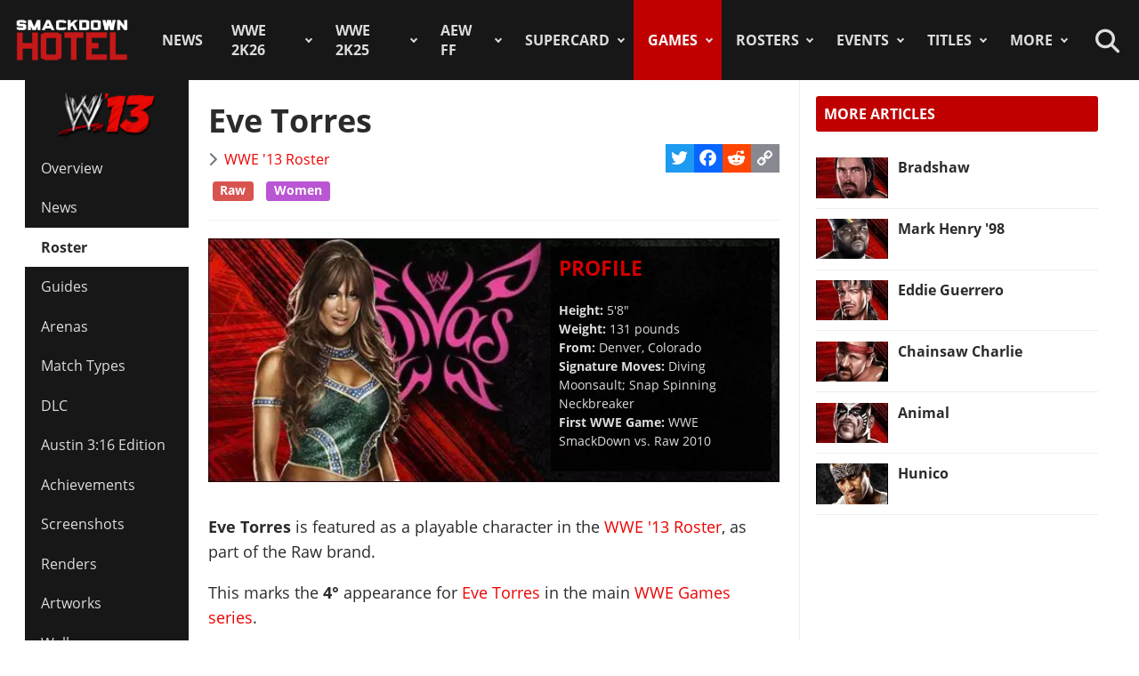

--- FILE ---
content_type: text/html; charset=utf-8
request_url: https://www.thesmackdownhotel.com/wwe13/roster/eve-torres
body_size: 15948
content:
<!DOCTYPE html>
<html lang="en-gb" dir="ltr">
<head>
<meta charset="utf-8">
<meta name="author" content="The SmackDown Hotel">
<meta name="viewport" content="width=device-width, initial-scale=1">
<meta name="description" content="PROFILE: Height: 5'8' Weight: 131 pounds From: Denver, Colorado Signature Moves: Diving Moonsault; Snap Spinning Neckbreaker First WWE Game: WWE SmackDown vs.">
<link rel="preconnect" href="https://fonts.gstatic.com" crossorigin>
<link rel="preconnect" href="https://www.gamesatlas.com">
<link rel="dns-prefetch" href="https://www.gamesatlas.com">
<link rel="modulepreload" href="/media/vendor/bootstrap/js/dropdown.min.js?5.3.2" fetchpriority="low">
<link rel="modulepreload" href="/media/system/js/keepalive.min.js?08e025" fetchpriority="low">
<link rel="modulepreload" href="/media/com_finder/js/finder.min.js?5729ed" fetchpriority="low">
<link rel="modulepreload" href="/media/system/js/messages.min.js?7a5169" fetchpriority="low">
<link rel="preload" as="style" onload="this.rel='stylesheet'" href="https://fonts.googleapis.com/css2?family=Montserrat:ital,wght@0,400;0,800;1,800&display=swap" media="all">
<link rel="preload" as="style" onload="this.rel='stylesheet'" href="/media/com_jchoptimize/cache/css/6ab87329ba443983f4ad1a2298404ce0626be7e66880ad9483bff1361dd421f6.css" media="all">
<title>Eve Torres | WWE '13 Roster</title>
<link href="https://www.thesmackdownhotel.com/index.php?option=com_finder&amp;view=search&amp;format=opensearch&amp;Itemid=396" rel="search" title="OpenSearch The SmackDown Hotel" type="application/opensearchdescription+xml">
<link href="/favicon.ico" rel="icon" type="image/vnd.microsoft.icon">
<link rel="stylesheet" href="/media/com_jchoptimize/cache/css/6ab87329ba443983f4ad1a2298404ce096bb500f57c0f139905cb5cfb68d3c47.css">
<script type="application/json" class="joomla-script-options new">{"joomla.jtext":{"MDL_MODALTXT_CLOSE":"close","MDL_MODALTXT_PREVIOUS":"previous","MDL_MODALTXT_NEXT":"next","RLTA_BUTTON_SCROLL_LEFT":"Scroll buttons to the left","RLTA_BUTTON_SCROLL_RIGHT":"Scroll buttons to the right","MOD_FINDER_SEARCH_VALUE":"Search &hellip;","ERROR":"Error","MESSAGE":"Message","NOTICE":"Notice","WARNING":"Warning","JCLOSE":"Close","JOK":"OK","JOPEN":"Open"},"bootstrap.dropdown":{".dropdown-toggle":{"flip":true,"boundary":"scrollParent","reference":"toggle","display":"static","popperConfig":true}},"system.paths":{"root":"","rootFull":"https:\/\/www.thesmackdownhotel.com\/","base":"","baseFull":"https:\/\/www.thesmackdownhotel.com\/"},"csrf.token":"acd61540230cbd0e1a9cce6883e8411d","system.keepalive":{"interval":3600000,"uri":"\/index.php?option=com_ajax&amp;format=json"}}</script>
<script type="application/ld+json">{"@context":"https://schema.org","@type":"BreadcrumbList","@id":"https://www.thesmackdownhotel.com/#/schema/BreadcrumbList/19","itemListElement":[{"@type":"ListItem","position":1,"item":{"@id":"https://www.thesmackdownhotel.com/","name":"Home"}},{"@type":"ListItem","position":2,"item":{"@id":"https://www.thesmackdownhotel.com/games/","name":"Games"}},{"@type":"ListItem","position":3,"item":{"@id":"https://www.thesmackdownhotel.com/wwe13/","name":"WWE '13"}},{"@type":"ListItem","position":4,"item":{"@id":"https://www.thesmackdownhotel.com/wwe13/roster/","name":"Roster"}},{"@type":"ListItem","position":5,"item":{"name":"Eve Torres"}}]}</script>
<meta property="og:locale" content="en_GB" class="4SEO_ogp_tag">
<meta property="og:url" content="https://www.thesmackdownhotel.com/wwe13/roster/eve-torres" class="4SEO_ogp_tag">
<meta property="og:site_name" content="The SmackDown Hotel" class="4SEO_ogp_tag">
<meta property="og:type" content="article" class="4SEO_ogp_tag">
<meta property="og:title" content="Eve Torres | WWE '13 Roster" class="4SEO_ogp_tag">
<meta property="og:description" content="PROFILE: Height: 5'8' Weight: 131 pounds From: Denver, Colorado Signature Moves: Diving Moonsault; Snap Spinning Neckbreaker First WWE Game: WWE SmackDown vs." class="4SEO_ogp_tag">
<meta property="fb:app_id" content="966242223397117" class="4SEO_ogp_tag">
<meta property="og:image" content="https://www.thesmackdownhotel.com/igallery/20901-21000/wwe13-artworks-eve-20992-640.jpg" class="4SEO_ogp_tag">
<meta property="og:image:width" content="426" class="4SEO_ogp_tag">
<meta property="og:image:height" content="640" class="4SEO_ogp_tag">
<meta property="og:image:alt" content="wwe13 artworks eve" class="4SEO_ogp_tag">
<meta property="og:image:secure_url" content="https://www.thesmackdownhotel.com/igallery/20901-21000/wwe13-artworks-eve-20992-640.jpg" class="4SEO_ogp_tag">
<meta name="twitter:card" content="summary_large_image" class="4SEO_tcards_tag">
<meta name="twitter:site" content="@TheSDHotel" class="4SEO_tcards_tag">
<meta name="twitter:url" content="https://www.thesmackdownhotel.com/wwe13/roster/eve-torres" class="4SEO_tcards_tag">
<meta name="twitter:title" content="Eve Torres | WWE '13 Roster" class="4SEO_tcards_tag">
<meta name="twitter:description" content="PROFILE: Height: 5'8' Weight: 131 pounds From: Denver, Colorado Signature Moves: Diving Moonsault; Snap Spinning Neckbreaker First WWE Game: WWE SmackDown vs." class="4SEO_tcards_tag">
<meta name="twitter:image" content="https://www.thesmackdownhotel.com/igallery/20901-21000/wwe13-artworks-eve-20992-640.jpg" class="4SEO_tcards_tag">
<link rel="canonical" href="https://www.thesmackdownhotel.com/wwe13/roster/eve-torres" class="4SEO_auto_canonical">
<link rel="preload" as="font" type="font/woff2" href="https://www.gamesatlas.com/templates/SDH_J4/fonts/open-sans-v18-latin-regular.woff2" crossorigin>
<link rel="preload" as="font" type="font/woff2" href="https://www.gamesatlas.com/templates/SDH_J4/fonts/open-sans-v18-latin-700.woff2" crossorigin>
<link rel="preload" as="font" type="font/woff2" href="https://www.gamesatlas.com/templates/SDH_J4/fonts/fontawesome-pro/fa-light-300.woff2" crossorigin>
<link rel="apple-touch-icon" sizes="180x180" href="/apple-touch-icon.png?2024-08">
<link rel="icon" type="image/png" sizes="32x32" href="/favicon-32x32.png?2024-08">
<link rel="icon" type="image/png" sizes="16x16" href="/favicon-16x16.png?2024-08">
<link rel="icon" type="image/png" sizes="192x192" href="/android-chrome-192x192.png?2024-08">
<link rel="manifest" href="/site.webmanifest?2024-08">
<link rel="mask-icon" href="/safari-pinned-tab.svg?2024-08" color="#c00000">
<link rel="shortcut icon" href="/favicon.ico?2024-08">
<meta name="apple-mobile-web-app-title" content="The SmackDown Hotel">
<meta name="application-name" content="The SmackDown Hotel">
<meta name="msapplication-TileColor" content="#c00000">
<meta name="theme-color" content="#c00000">
<script type="text/javascript" async data-noptimize="1" data-cfasync="false" src="//scripts.pubnation.com/tags/eaa301a5-5ead-4c3a-ab2e-ee01cd0267f4.js"></script>
<meta http-equiv="Content-Security-Policy" content="block-all-mixed-content">
	<meta name="robots" content="max-snippet:-1, max-image-preview:large, max-video-preview:-1" class="4SEO_robots_tag">
	<script type="application/ld+json" class="4SEO_structured_data_breadcrumb">{
    "@context": "http://schema.org",
    "@type": "BreadcrumbList",
    "itemListElement": [
        {
            "@type": "listItem",
            "position": 1,
            "name": "Home",
            "item": "https://www.thesmackdownhotel.com/"
        },
        {
            "@type": "listItem",
            "position": 2,
            "name": "Games",
            "item": "https://www.thesmackdownhotel.com/games/"
        },
        {
            "@type": "listItem",
            "position": 3,
            "name": "WWE '13",
            "item": "https://www.thesmackdownhotel.com/wwe13/"
        },
        {
            "@type": "listItem",
            "position": 4,
            "name": "Roster",
            "item": "https://www.thesmackdownhotel.com/wwe13/roster/"
        }
    ]
}</script>
<script type="application/ld+json" class="4SEO_structured_data_page">{
    "@context": "http://schema.org",
    "@graph": [
        {
            "@type": "Article",
            "author": {
                "@id": "https://www.thesmackdownhotel.com/#the_smackdown_hotel_1eb69c391a"
            },
            "dateModified": "2025-03-07T14:16:28Z",
            "datePublished": "2012-10-30T12:00:00Z",
            "description": "PROFILE: Height: 5'8' Weight: 131 pounds From: Denver, Colorado Signature Moves: Diving Moonsault; Snap Spinning Neckbreaker First WWE Game: WWE SmackDown vs.",
            "headline": "Eve Torres | WWE '13 Roster",
            "image": [
                {
                    "@type": "ImageObject",
                    "url": "https://www.thesmackdownhotel.com/igallery/20901-21000/wwe13-artworks-eve-20992-640.jpg",
                    "caption": null,
                    "description": "wwe13 artworks eve",
                    "width": 426,
                    "height": 640
                }
            ],
            "inLanguage": "en-GB",
            "mainEntityOfPage": {
                "@type": "WebPage",
                "url": "https://www.thesmackdownhotel.com/wwe13/roster/eve-torres"
            },
            "publisher": {
                "@id": "https://www.thesmackdownhotel.com/#defaultPublisher"
            },
            "url": "https://www.thesmackdownhotel.com/wwe13/roster/eve-torres"
        },
        {
            "@type": "Person",
            "name": "The SmackDown Hotel",
            "@id": "https://www.thesmackdownhotel.com/#the_smackdown_hotel_1eb69c391a"
        },
        {
            "@id": "https://www.thesmackdownhotel.com/#defaultPublisher",
            "@type": "Organization",
            "url": "https://www.thesmackdownhotel.com/",
            "logo": {
                "@id": "https://www.thesmackdownhotel.com/#defaultLogo"
            },
            "name": "The SmackDown Hotel"
        },
        {
            "@id": "https://www.thesmackdownhotel.com/#defaultLogo",
            "@type": "ImageObject",
            "url": "https://www.thesmackdownhotel.com/images/resources/sdh-logo-2020.png",
            "width": 434,
            "height": 180
        }
    ]
}</script></head>
<body id="bd"  class="">
<noscript class="4SEO_analytics_rule_3"><iframe src="https://www.googletagmanager.com/ns.html?id=GTM-TXS822F" height="0" width="0" style="display:none;visibility:hidden"></iframe></noscript>
<a id="Top"></a>
<ul class="accessibility">
<li><a href="#ja-current-content" title="Skip to content">Skip to content</a></li>
<li><a href="#ja-mainnav" title="Skip to main navigation">Skip to main navigation</a></li>
<li><a href="#ja-col1" title="Skip to 1st column">Skip to 1st column</a></li>
<li><a href="#ja-sidebar" title="Skip to 2nd column">Skip to 2nd column</a></li>
</ul>
<!-- BEGIN: HEADER -->
<header id="ja-header-main">
<!-- USER BAR -->
<!-- BEGIN: MAIN NAVIGATION -->
<div id="ja-mainnav">
<div class="ja-header-wrapper">
<div class="flex-container">
<!-- LOGO -->
<div id="ja-logo">
<a href="/" class="site-logo" title="The SmackDown Hotel">
<img src="/images/resources/sdh-logo-2024.png#joomlaImage://local-images/resources/sdh-logo-2024.png?width=434&height=180" alt="The SmackDown Hotel" title="The SmackDown Hotel" width="434" height="180">
</a>
</div>
<!-- MAIN MENU -->
<nav id="cssmenu"><ul class="mod-menu mod-list  nav-pills">
<li class="nav-item item-2 default menu-item-home"><a href="/" class="menu-item-home">Home</a></li><li class="nav-item item-197"><a href="/news/" >News</a></li><li class="nav-item item-2836 deeper parent"><a href="/wwe2k26/" >WWE 2K26</a><ul class="mod-menu__sub list-unstyled"><li class="nav-item item-2838"><a href="/wwe2k26/" ><span class="p-2 fa-light fa-memo" aria-hidden="true"></span>Overview</a></li><li class="nav-item item-2840"><a href="/wwe2k26/roster/" ><span class="p-2 fa-light fa-people-group" aria-hidden="true"></span>Roster</a></li></ul></li><li class="nav-item item-2787 deeper parent"><a href="/wwe2k25/" >WWE 2K25</a><ul class="mod-menu__sub list-unstyled"><li class="nav-item item-2788 header-game-logo"><a href="/wwe2k25/" class="header-game-logo"><img src="/images/games/logo/wwe2k25.png" alt="Logo" width="300" height="110" loading="lazy"></a></li><li class="nav-item item-2789"><a href="/wwe2k25/" ><span class="p-2 fa-light fa-memo" aria-hidden="true"></span>Overview</a></li><li class="nav-item item-2790"><a href="/wwe2k25/news/" ><span class="p-2 fa-light fa-newspaper" aria-hidden="true"></span>News</a></li><li class="nav-item item-2791"><a href="/wwe2k25/roster/" ><span class="p-2 fa-light fa-people-group" aria-hidden="true"></span>Roster</a></li><li class="nav-item item-2792"><a href="/wwe2k25/guides/" ><span class="p-2 fa-light fa-book" aria-hidden="true"></span>Guides</a></li><li class="nav-item item-2793"><a href="/wwe2k25/arenas/" ><span class="p-2 fa-light fa-square-ring" aria-hidden="true"></span>Arenas</a></li><li class="nav-item item-2795"><a href="/news/wwe2k25/wwe-2k25-dlc-list-all-characters-packs-and-release-dates" ><span class="p-2 fa-light fa-download" aria-hidden="true"></span>DLC</a></li><li class="nav-item item-2796"><a href="/news/wwe2k25/wwe-2k25-locker-codes-list-myfaction" ><span class="p-2 fa-light fa-unlock" aria-hidden="true"></span>Locker Codes</a></li><li class="nav-item item-2798"><a href="/news/wwe2k25/wwe-2k25-bloodline-dynasty-showcase-full-matches-list" ><span class="p-2 fa-light fa-list" aria-hidden="true"></span>2K Showcase</a></li><li class="nav-item item-2832"><a href="/news/wwe2k25/wwe-2k25-all-myrise-unlockables-and-how-to-unlock-them" ><span class="p-2 fa-light fa-list-check" aria-hidden="true"></span>MyRISE</a></li><li class="nav-item item-2815"><a href="/news/wwe2k25/wwe-2k25-the-island" ><span class="p-2 fa-light fa-island-tropical" aria-hidden="true"></span>The Island</a></li><li class="nav-item item-2794"><a href="/wwe2k25/match-types/" ><span class="p-2 fa-light fa-table-picnic" aria-hidden="true"></span>Match Types</a></li><li class="nav-item item-2799"><a href="/news/wwe2k25/wwe-2k25-editions-guide-pre-order-and-deluxe-content" ><span class="p-2 fa-light fa-boxes-stacked" aria-hidden="true"></span>Game Editions</a></li><li class="nav-item item-2800"><a href="/news/wwe2k25/wwe-2k25-controls-scheme-full-guide-for-ps5-xbox-ps4" ><span class="p-2 fa-light fa-gamepad-modern" aria-hidden="true"></span>Controls</a></li><li class="nav-item item-2801"><a href="/news/wwe2k25/wwe-2k25-mygm-mode-full-guide-all-features-tips-tricks" ><span class="p-2 fa-light fa-user-tie" aria-hidden="true"></span>MyGM Mode</a></li><li class="nav-item item-2802"><a href="/wwe2k25/screenshots/" ><span class="p-2 fa-light fa-image" aria-hidden="true"></span>Screenshots</a></li><li class="nav-item item-2804"><a href="/wwe2k25/artworks/" ><span class="p-2 fa-light fa-image-portrait" aria-hidden="true"></span>Artworks</a></li><li class="nav-item item-2805"><a href="/wwe2k25/covers/" ><span class="p-2 fa-light fa-image-portrait" aria-hidden="true"></span>Cover</a></li></ul></li><li class="nav-item item-1557 deeper parent"><a href="/aew-fight-forever/" >AEW FF</a><ul class="mod-menu__sub list-unstyled"><li class="nav-item item-1558 header-game-logo"><a href="/aew-fight-forever/" class="header-game-logo"><img src="/images/jch-optimize/ng/images_games_logo_aew-fight-forever.webp" alt="Logo" width="300" height="110"></a></li><li class="nav-item item-1559"><a href="/aew-fight-forever/" >Overview</a></li><li class="nav-item item-1564"><a href="/news/aew-games/" >News</a></li><li class="nav-item item-2226"><a href="/aew-fight-forever/roster/" >Roster</a></li><li class="nav-item item-2329"><a href="/aew-fight-forever/guides/" >Guides</a></li><li class="nav-item item-1561"><a href="/news/aew-games/aew-fight-forever-arenas-full-list-all-shows-and-ppvs" >Arenas</a></li><li class="nav-item item-2227"><a href="/news/aew-games/aew-fight-forever-match-types-list" >Match Types</a></li><li class="nav-item item-2325"><a href="/news/aew-games/aew-fight-forever-dlc-list-all-characters-packs-and-release-dates" >DLC</a></li><li class="nav-item item-2327"><a href="/news/aew-games/aew-fight-forever-road-to-elite-chapters-blocks-list" >Road To Elite</a></li><li class="nav-item item-1560"><a href="/news/aew-games/aew-fight-forever-minigames-list" >Minigames</a></li><li class="nav-item item-2326"><a href="/news/aew-games/aew-fight-forever-controls-full-guide-for-ps5-ps4-xbox-pc" >Controls</a></li><li class="nav-item item-2324"><a href="/news/aew-games/aew-fight-forever-elite-edition-content-revealed" >Game Editions</a></li><li class="nav-item item-2323"><a href="/aew-fight-forever/screenshots/" >Screenshots</a></li></ul></li><li class="nav-item item-367 deeper parent"><a href="/supercard/" >SuperCard</a><ul class="mod-menu__sub list-unstyled"><li class="nav-item item-763 header-game-logo"><a href="/supercard/" class="header-game-logo"><img src="/images/jch-optimize/ng/images_games_logo_supercard.webp" alt="Logo" width="300" height="110"></a></li><li class="nav-item item-368"><a href="/supercard/" >Overview</a></li><li class="nav-item item-369"><a href="/supercard/news/" >News</a></li><li class="nav-item item-427"><a href="/supercard/cards-catalog/" >Cards Catalog</a></li><li class="nav-item item-453"><a href="/supercard/season-1-cards/" >Legacy Cards</a></li><li class="nav-item item-429"><a href="/supercard/roster/" >Roster</a></li><li class="nav-item item-371"><a href="/supercard/guides/" >Guides &amp; FAQ</a></li><li class="nav-item item-376"><a href="/supercard/screenshots/" >Screenshots</a></li><li class="nav-item item-377"><a href="/supercard/videos/" >Videos</a></li><li class="nav-item item-405"><a href="/supercard/covers/" >Cover</a></li><li class="nav-item item-380"><a href="/forum/forum/226-wwe-supercard/" target="_blank" rel="noopener noreferrer">Discussion</a></li></ul></li><li class="nav-item item-342 active deeper parent"><a href="/games/" >Games</a><ul class="mod-menu__sub list-unstyled"><li class="nav-item item-2518 parent"><a href="/wwe2k24/" >WWE 2K24</a></li><li class="nav-item item-2229 parent"><a href="/wwe2k23/" >WWE 2K23</a></li><li class="nav-item item-1819 parent"><a href="/wwe2k22/" >WWE 2K22</a></li><li class="nav-item item-1233 parent"><a href="/wwe2k20/" >WWE 2K20</a></li><li class="nav-item item-1512 parent"><a href="/games/virtual-basement-the-wrestling-code" >The Wrestling Code</a></li><li class="nav-item item-1419 parent"><a href="/wwe-2k-battlegrounds/" >2K Battlegrounds</a></li><li class="nav-item item-679 parent"><a href="/champions/" >WWE Champions</a></li><li class="nav-item item-1020 parent"><a href="/wwe2k19/" >WWE 2K19</a></li><li class="nav-item item-677 parent"><a href="/wwe2k18/" >WWE 2K18</a></li><li class="nav-item item-420 parent"><a href="/wwe2k17/" >WWE 2K17</a></li><li class="nav-item item-344 parent"><a href="/wwe2k16/" >WWE 2K16</a></li><li class="nav-item item-2713"><a href="/roster/most-games-appearances" >Most Appearances</a></li><li class="nav-item item-210"><a href="/games/" >All Games</a></li></ul></li><li class="nav-item item-1150 deeper parent"><a href="/wrestlers/" >Rosters</a><ul class="mod-menu__sub list-unstyled"><li class="nav-item item-1149"><a href="/wrestlers/" >Wrestlers Database</a></li><li class="nav-item item-1467"><a href="/roster/wwe/" >WWE Roster</a></li><li class="nav-item item-1468"><a href="/roster/aew/" >AEW Roster</a></li><li class="nav-item item-1469"><a href="/roster/tna-impact-wrestling/" >TNA Roster</a></li><li class="nav-item item-2217"><a href="/roster/njpw/" >NJPW</a></li><li class="nav-item item-1470"><a href="/roster/roh/" >ROH</a></li><li class="nav-item item-1472"><a href="/roster/?promotion=wcw&amp;date=all-time" >WCW</a></li><li class="nav-item item-1473"><a href="/roster/?promotion=ecw&amp;date=all-time" >ECW</a></li><li class="nav-item item-2706"><a href="/roster/current-teams/" >Teams</a></li><li class="nav-item item-2705"><a href="/roster/current-champions/" >Champions</a></li><li class="nav-item item-1492"><a href="/roster/hall-of-fame/" >Hall of Fame</a></li><li class="nav-item item-2715"><a href="/roster/?promotion=wwe&amp;show=face-heel" >Faces/Heels</a></li></ul></li><li class="nav-item item-1059 deeper parent"><a href="/events-results/ppv-special/" >Events</a><ul class="mod-menu__sub list-unstyled"><li class="nav-item item-1028"><a href="/events-results/" >Events Database</a></li><li class="nav-item item-1003"><a href="/events-results/ppv-special/" >PPV &amp; Special Events</a></li><li class="nav-item item-1157"><a href="/events-results/wwe-ppv-list-pay-per-views-special-events-schedule" >WWE PPV Schedule</a></li><li class="nav-item item-2709"><a href="/events-results/aew-ppv-list-pay-per-views-special-events-schedule" >AEW PPV Schedule</a></li><li class="nav-item item-1027"><a href="/events-results/wwe/" >WWE Shows</a></li><li class="nav-item item-1329"><a href="/events-results/aew/" >AEW Shows</a></li><li class="nav-item item-1108"><a href="/events-results/tna/" >TNA Shows</a></li><li class="nav-item item-2246"><a href="/events-results/ppv-special/njpw/" >NJPW Shows</a></li><li class="nav-item item-1190"><a href="/events-results/roh/" >ROH Shows</a></li><li class="nav-item item-1061"><a href="/events-results/wcw/" >WCW Shows</a></li><li class="nav-item item-1097"><a href="/events-results/ecw/" >ECW Shows</a></li><li class="nav-item item-1156"><a href="/events-results/wwe-crowd-attendance-records-top-50-events-in-history" >Attendance Records</a></li><li class="nav-item item-1158"><a href="/events-results/list-of-wwe-ppv-theme-songs-all-pay-per-view-themes-in-history" >PPV Theme Songs</a></li><li class="nav-item item-2782"><a href="/games/arenas/" >Games Arenas</a></li></ul></li><li class="nav-item item-2574 deeper parent"><a href="/title-history/" >Titles</a><ul class="mod-menu__sub list-unstyled"><li class="nav-item item-2573"><a href="/title-history/" >All Titles</a></li><li class="nav-item item-2575"><a href="/title-history/wwe/" >WWE Titles</a></li><li class="nav-item item-2576"><a href="/title-history/aew/" >AEW Titles</a></li><li class="nav-item item-2577"><a href="/title-history/tna/" >TNA Titles</a></li><li class="nav-item item-2581"><a href="/title-history/njpw/" >NJPW Titles</a></li><li class="nav-item item-2578"><a href="/title-history/roh/" >ROH Titles</a></li><li class="nav-item item-2776"><a href="/title-history/nwa/" >NWA Titles</a></li><li class="nav-item item-2579"><a href="/title-history/wcw/" >WCW Titles</a></li><li class="nav-item item-2580"><a href="/title-history/ecw/" >ECW Titles</a></li><li class="nav-item item-2707"><a href="/roster/current-champions/" >Champions</a></li><li class="nav-item item-2777"><a href="/tournaments/" >Accomplishments</a></li><li class="nav-item item-2775"><a href="/games/championships/" >Games</a></li></ul></li><li class="nav-item item-1055 deeper parent"><a href="#" >More</a><ul class="mod-menu__sub list-unstyled"><li class="nav-item item-2718"><a href="/promotions/" >Promotions Index</a></li><li class="nav-item item-2780"><a href="/match-types/" >Match Types</a></li><li class="nav-item item-2714"><a href="/today-in-pro-wrestling-history" >Today In History</a></li><li class="nav-item item-2708"><a href="/pro-wrestling-stats/" >Records &amp; Stats</a></li><li class="nav-item item-212"><a href="/gallery/" >Images Gallery</a></li><li class="nav-item item-234"><a href="/videos/" >Videos</a></li><li class="nav-item item-1302"><a href="https://prowrestlingmods.io/" target="_blank" rel="noopener noreferrer">WWE 2K Mods</a></li><li class="nav-item item-213"><a href="/forum/" target="_blank" rel="noopener noreferrer">Forum</a></li><li class="nav-item item-1232"><a href="/contact/" >Contact us</a></li><li class="nav-item item-1451"><a href="/work-with-us/" >Work With Us</a></li></ul></li></ul>
</nav>
<!-- SEARCH -->
<div class="dropdown search-toggle">
<div class="dropdown-toggle icon-search" data-bs-toggle="dropdown"></div>
<div class="dropdown-menu">
<div id="ja-search" class="clearfix">
<form class="mod-finder js-finder-searchform form-search" action="/search" method="get" role="search">
<label for="mod-finder-searchword676" class="visually-hidden finder">Search</label><div class="mod-finder__search input-group"><input type="text" name="q" id="mod-finder-searchword676" class="js-finder-search-query form-control" value="" placeholder="Search &hellip;"><button class="btn btn-primary" type="submit"><span class="icon-search icon-white" aria-hidden="true"></span> Search</button></div>
</form>
</div>
</div>
</div>
</div>
</div>
</div>
<!-- END: MAIN NAVIGATION -->
</header>
<!-- END: HEADER -->
<div id="ja-wrapper" class="ja-wrapper">
<!-- BEGIN: HOME SPOTLIGHT -->
<!-- END: HOME SPOTLIGHT -->
<!-- BEGIN: LEFT COLUMN -->
<nav id="ja-col1">
<nav id="ja-subnav" class="submenu">
<ul class="mod-menu mod-list ">
<li class="nav-item item-863 header-game-logo"><a href="/wwe13/" class="header-game-logo"><img src="/images/games/logo/wwe13.png" alt="Logo" width="300" height="110" loading="lazy"></a></li><li class="nav-item item-287"><a href="/wwe13/" >Overview</a></li><li class="nav-item item-297"><a href="/wwe13/news/" >News</a></li><li class="nav-item item-296 current active"><a href="/wwe13/roster/" aria-current="page">Roster</a></li><li class="nav-item item-291"><a href="/wwe13/guides/" >Guides</a></li><li class="nav-item item-348"><a href="/wwe13/arenas/" >Arenas</a></li><li class="nav-item item-2766"><a href="/wwe13/match-types/" >Match Types</a></li><li class="nav-item item-828"><a href="/wwe13/guides/wwe-13-dlc-complete-downloadable-contents-info-and-details" >DLC</a></li><li class="nav-item item-854"><a href="/news/wwe13/wwe-13-collector-s-edition-features-stone-cold-steve-austin" >Austin 3:16 Edition</a></li><li class="nav-item item-324"><a href="/wwe13/guides/wwe-13-ps3-trophies-xbox-360-achievements-full-list" >Achievements</a></li><li class="nav-item item-294"><a href="/wwe13/screenshots/" >Screenshots</a></li><li class="nav-item item-288"><a href="/wwe13/renders/" >Renders</a></li><li class="nav-item item-2270"><a href="/wwe13/artworks/" >Artworks</a></li><li class="nav-item item-289"><a href="/wwe13/wallpapers/" >Wallpapers</a></li><li class="nav-item item-290"><a href="/wwe13/covers/" >Cover</a></li><li class="nav-item item-295"><a href="/wwe13/videos/" >Videos</a></li><li class="nav-item item-336"><a href="https://www.youtube.com/playlist?list=PLR6K-Mw4yKo13PeABPHflaoL_YQf5M1g5" target="_blank" rel="noopener noreferrer">Montages</a></li><li class="nav-item item-301"><a href="/forum/forum/106-wwe-13-creations/" target="_blank" rel="noopener noreferrer">Creations</a></li><li class="nav-item item-293"><a href="/forum/forum/99-wwe-13/" target="_blank" rel="noopener noreferrer">Discussion</a></li></ul>
</nav>
</nav>
<!-- END: LEFT COLUMN -->
<div id="ja-container">
<main id="ja-mainbody">
<!-- BEGIN: CONTENT -->
<div id="ja-content" class="com_content itemid-296" >
<div id="system-message-container" aria-live="polite"></div>
<article id="ja-current-content">
<div class="com-content-article item-page">
<meta itemprop="inLanguage" content="en-GB">
<div class="page-header">
<h1>
			Eve Torres		</h1>
</div>
<div class="article-info-block">
<dl class="article-info text-muted">
<dt class="article-info-term">
				Details		</dt>
<dd class="category-name">
<span class="icon-chevron-right icon-fw" aria-hidden="true"></span> <a href="/wwe13/roster/" itemprop="genre">WWE &#039;13 Roster</a> </dd>
</dl>
<span class="a2a_kit a2a_kit_size_32 addtoany_list">
<a class="a2a_button_twitter"></a>
<a class="a2a_button_facebook"></a>
<a class="a2a_button_reddit"></a>
<a class="a2a_button_copy_link"></a>
</span>
</div>
<ul class="tags list-inline">
<li class="list-inline-item tag-2 tag-list0" itemprop="keywords">
<span class="badge text-bg-info raw">
                        Raw                    </span>
</li>
<li class="list-inline-item tag-5 tag-list1" itemprop="keywords">
<span class="badge text-bg-info women">
                        Women                    </span>
</li>
</ul>
<hr>
<div class="article-content com-content-article__body">
<div class="rosterbanner"><img src="/images/jch-optimize/ng/images_wwe13_rosterbanners_eve.webp" width="590" height="252">
<div class="rosterbio">
<h3 class="roster-title" style="color: #d00000;">PROFILE</h3>
<strong>Height: </strong>5'8"<br /> <strong>Weight: </strong>131 pounds<br /> <strong>From:</strong> Denver, Colorado<br /> <strong>Signature Moves:</strong> Diving Moonsault; Snap Spinning Neckbreaker<br /> <strong>First WWE Game:</strong> WWE SmackDown vs. Raw 2010</p><p> <span></span></div>
</div>
<p>
</p>
<p><strong>Eve Torres</strong> is featured as a playable character in the <a href="/wwe13/roster/">WWE '13 Roster</a>, as part of the <span class="field-value ">Raw</span> brand.</p><p>
</p>
<p>
</p><p>
</p>
<p> This marks the <strong>4&deg;</strong> appearance for <span class="field-value "><a href="/wrestlers/eve-torres">Eve Torres</a></span> in the main <a href="/games/#sort=attr.ct1.frontend_value&amp;sortdir=desc&amp;attr.ct7.value=main-series">WWE Games series</a>.</p><p>
</p>
<h2 class="module" style="font-family: 'Montserrat',sans-serif; font-style: italic;">PROFILE INFO</h2>
<p><ul class="fields-container">
<li class="field-entry character-gender gender"> <span class="field-label">Gender</span><span class="field-value "><span class="female">Female</span></span></li>
<li class="field-entry roster brands"> <span class="field-label">Roster</span><span class="field-value "><span class="raw">Raw</span></span></li>
<li class="field-entry overall overall">	<span class="field-label ">Overall Rating</span>
<span class="field-value ">
77
</span>
</li>
<li class="field-entry series-debut first-game-appearance roster_section"> <span class="field-label ">Main Series Debut</span>
<span class="field-value ">
<a href="/svr2010/roster/eve-torres"><div class="roster svr2010"><div class="img-fit square align-top"><img src="/images/jch-optimize/ng/images_svr2010_roster_resized_eve__150x150.webp" alt="Eve Torres" title="Eve Torres" width="150" height="150" itemprop="thumbnailUrl"></div><div class="roster_name">WWE SmackDown vs. Raw 2010</div></div></a></span></li>
<li class="field-entry first-game first-game-appearance roster_section"> <span class="field-label ">First Game</span>
<span class="field-value ">
<a href="/svr2010/roster/eve-torres"><div class="roster svr2010"><div class="img-fit square align-top"><img src="/images/jch-optimize/ng/images_svr2010_roster_resized_eve__150x150.webp" alt="Eve Torres" title="Eve Torres" width="150" height="150" itemprop="thumbnailUrl"></div><div class="roster_name">WWE SmackDown vs. Raw 2010</div></div></a></span></li>
<li class="field-entry wrestler-profile "> <span class="field-label">Real Life Profile</span><span class="field-value "><a href="/wrestlers/eve-torres">Eve Torres</a></span></li></ul>
</p><p>
</p>
<p></p>
<h3 class="roster-title" style="color: #d00000;">SCREENSHOTS</h3>
<div>
<div id="gallery-scope-1673" class="igui-scope ig-main-scope-wrapper profile-38 ig-notphone" data-vref="5.05"
>
<div data-igui-grid id="ig-gallery-wrapper-1673" class="ig-gallery-wrapper igui-align-center igui-grid-collapse igui-grid"
         data-ig-uniqueid="1673"
         data-ig-basehref=""
         data-ig-basehref-long="https://www.thesmackdownhotel.com/"
         data-ig-collecthits="0"
         data-ig-lbox-autoplay="0"
         data-ig-disable-rightclick="0"
         data-ig-showhash="javascript"
         data-ig-show-main-image="0"
         data-ig-phone="0"
         data-ig-lbox-view="0"
                          >
<div
            class="ig-slideshow igui-inline igui-width-48-48 igui-position-relative igui-visible-toggle igui-light"
            data-ig-fade="fade"
            data-ig-transition-duration="300"
            data-ig-ratio="640:360"
            data-ig-autoplay="0"
            data-ig-infinite="1"
            data-ig-interval="3000"
            data-ig-max-height="360"
            data-ig-show-main="0"
	        data-ig-preload-main="1"
            style="height: 0; padding-bottom: 56.25%; padding-bottom: min(56.25%, 360px); display: none;">
<div style="max-width:640px; position: absolute; left: 0; top: 0; width: 100%; height: 100%;">
<ul class="igui-slideshow-items ig-slideshow-matchheight"
                data-ig-lightbox="1"
                data-ig-lightbox-fade="fade"
                data-ig-lightbox-transition-duration="300"
                data-ig-lightbox-fullscreen="none"
                data-ig-lightbox-interval="3000"
                data-ig-lightbox-infinite="1"
                >
<li class="ig-slideshow-item ig-first-active"
                    data-ig-imageid="30408"
                    data-ig-imagehash="wwe-13-eve-torres-1"
                    data-ig-image-link=""
                    data-ig-link-new="0"
                                                            >
<a class="ig-lightbox-link" style="display:none;" href="/igallery/wwe13-ps3-360/wwe-13-eve-torres-1-720.jpg" data-ig-imageid="30408">wwe3 eve torres</a>
<div class="ig-slideshow-item-inner-lboxon igui-margin-remove">
<img class="ig-slideshow-image igui-margin-remove-bottom ig-slideshow-lazy" data-ig-lazy-src="/igallery/wwe13-ps3-360/wwe-13-eve-torres-1-360.jpg" title="wwe3 eve torres" alt="wwe3 eve torres">
<div class="ig-lbox-open-icon igui-overlay igui-position-bottom-right"><span data-igui-icon="icon: zoom-in-custom; ratio: 1.3"></span></div>
</div>
</li>
<li class="ig-slideshow-item "
                    data-ig-imageid="30409"
                    data-ig-imagehash="wwe-13-eve-torres-3"
                    data-ig-image-link=""
                    data-ig-link-new="0"
                                                            >
<a class="ig-lightbox-link" style="display:none;" href="/igallery/wwe13-ps3-360/wwe-13-eve-torres-3-720.jpg" data-ig-imageid="30409">wwe 13 eve torres</a>
<div class="ig-slideshow-item-inner-lboxon igui-margin-remove">
<img class="ig-slideshow-image igui-margin-remove-bottom ig-slideshow-lazy" data-ig-lazy-src="/igallery/wwe13-ps3-360/wwe-13-eve-torres-3-360.jpg" title="wwe 13 eve torres" alt="wwe 13 eve torres">
<div class="ig-lbox-open-icon igui-overlay igui-position-bottom-right"><span data-igui-icon="icon: zoom-in-custom; ratio: 1.3"></span></div>
</div>
</li>
<li class="ig-slideshow-item "
                    data-ig-imageid="30410"
                    data-ig-imagehash="wwe-13-eve-torres-4"
                    data-ig-image-link=""
                    data-ig-link-new="0"
                                                            >
<a class="ig-lightbox-link" style="display:none;" href="/igallery/wwe13-ps3-360/wwe-13-eve-torres-4-720.jpg" data-ig-imageid="30410">wwe 13 eve torres</a>
<div class="ig-slideshow-item-inner-lboxon igui-margin-remove">
<img class="ig-slideshow-image igui-margin-remove-bottom ig-slideshow-lazy" data-ig-lazy-src="/igallery/wwe13-ps3-360/wwe-13-eve-torres-4-360.jpg" title="wwe 13 eve torres" alt="wwe 13 eve torres">
<div class="ig-lbox-open-icon igui-overlay igui-position-bottom-right"><span data-igui-icon="icon: zoom-in-custom; ratio: 1.3"></span></div>
</div>
</li>
<li class="ig-slideshow-item "
                    data-ig-imageid="30411"
                    data-ig-imagehash="wwe-13-eve-torres-5"
                    data-ig-image-link=""
                    data-ig-link-new="0"
                                                            >
<a class="ig-lightbox-link" style="display:none;" href="/igallery/wwe13-ps3-360/wwe-13-eve-torres-5-720.jpg" data-ig-imageid="30411">wwe 13 eve torres</a>
<div class="ig-slideshow-item-inner-lboxon igui-margin-remove">
<img class="ig-slideshow-image igui-margin-remove-bottom ig-slideshow-lazy" data-ig-lazy-src="/igallery/wwe13-ps3-360/wwe-13-eve-torres-5-360.jpg" title="wwe 13 eve torres" alt="wwe 13 eve torres">
<div class="ig-lbox-open-icon igui-overlay igui-position-bottom-right"><span data-igui-icon="icon: zoom-in-custom; ratio: 1.3"></span></div>
</div>
</li>
<li class="ig-slideshow-item "
                    data-ig-imageid="2098"
                    data-ig-imagehash="WWE13-AliciaEve"
                    data-ig-image-link=""
                    data-ig-link-new="0"
                                                            >
<a class="ig-lightbox-link" style="display:none;" href="/igallery/2001-2100/WWE13_AliciaEve-2098-720.jpg" data-ig-imageid="2098">WWE13 AliciaEve</a>
<div class="ig-slideshow-item-inner-lboxon igui-margin-remove">
<img class="ig-slideshow-image igui-margin-remove-bottom ig-slideshow-lazy" data-ig-lazy-src="/igallery/2001-2100/WWE13_AliciaEve-2098-360.jpg" title="WWE13 AliciaEve" alt="WWE13 AliciaEve">
<div class="ig-lbox-open-icon igui-overlay igui-position-bottom-right"><span data-igui-icon="icon: zoom-in-custom; ratio: 1.3"></span></div>
</div>
</li>
<li class="ig-slideshow-item "
                    data-ig-imageid="2026"
                    data-ig-imagehash="WWE13-KharmaEve"
                    data-ig-image-link=""
                    data-ig-link-new="0"
                                                            >
<a class="ig-lightbox-link" style="display:none;" href="/igallery/2001-2100/WWE13_KharmaEve-2026-720.jpg" data-ig-imageid="2026">WWE13 KharmaEve</a>
<div class="ig-slideshow-item-inner-lboxon igui-margin-remove">
<img class="ig-slideshow-image igui-margin-remove-bottom ig-slideshow-lazy" data-ig-lazy-src="/igallery/2001-2100/WWE13_KharmaEve-2026-360.jpg" title="WWE13 KharmaEve" alt="WWE13 KharmaEve">
<div class="ig-lbox-open-icon igui-overlay igui-position-bottom-right"><span data-igui-icon="icon: zoom-in-custom; ratio: 1.3"></span></div>
</div>
</li>
<li class="ig-slideshow-item "
                    data-ig-imageid="1930"
                    data-ig-imagehash="WWE13-LitaTwistOfFate"
                    data-ig-image-link=""
                    data-ig-link-new="0"
                                                            >
<a class="ig-lightbox-link" style="display:none;" href="/igallery/1901-2000/WWE13_LitaTwistOfFate-1930-720.jpg" data-ig-imageid="1930">WWE13 LitaTwistOfFate</a>
<div class="ig-slideshow-item-inner-lboxon igui-margin-remove">
<img class="ig-slideshow-image igui-margin-remove-bottom ig-slideshow-lazy" data-ig-lazy-src="/igallery/1901-2000/WWE13_LitaTwistOfFate-1930-360.jpg" title="WWE13 LitaTwistOfFate" alt="WWE13 LitaTwistOfFate">
<div class="ig-lbox-open-icon igui-overlay igui-position-bottom-right"><span data-igui-icon="icon: zoom-in-custom; ratio: 1.3"></span></div>
</div>
</li>
<li class="ig-slideshow-item "
                    data-ig-imageid="1840"
                    data-ig-imagehash="WWE13-EveBooty"
                    data-ig-image-link=""
                    data-ig-link-new="0"
                                                            >
<a class="ig-lightbox-link" style="display:none;" href="/igallery/1801-1900/WWE13_EveBooty-1835-720.jpg" data-ig-imageid="1840">WWE13 EveBooty</a>
<div class="ig-slideshow-item-inner-lboxon igui-margin-remove">
<img class="ig-slideshow-image igui-margin-remove-bottom ig-slideshow-lazy" data-ig-lazy-src="/igallery/1801-1900/WWE13_EveBooty-1835-360.jpg" title="WWE13 EveBooty" alt="WWE13 EveBooty">
<div class="ig-lbox-open-icon igui-overlay igui-position-bottom-right"><span data-igui-icon="icon: zoom-in-custom; ratio: 1.3"></span></div>
</div>
</li>
<li class="ig-slideshow-item "
                    data-ig-imageid="2000"
                    data-ig-imagehash="WWE13-EveBooty2"
                    data-ig-image-link=""
                    data-ig-link-new="0"
                                                            >
<a class="ig-lightbox-link" style="display:none;" href="/igallery/1901-2000/WWE13_EveBooty2-2000-720.jpg" data-ig-imageid="2000">WWE13 EveBooty2</a>
<div class="ig-slideshow-item-inner-lboxon igui-margin-remove">
<img class="ig-slideshow-image igui-margin-remove-bottom ig-slideshow-lazy" data-ig-lazy-src="/igallery/1901-2000/WWE13_EveBooty2-2000-360.jpg" title="WWE13 EveBooty2" alt="WWE13 EveBooty2">
<div class="ig-lbox-open-icon igui-overlay igui-position-bottom-right"><span data-igui-icon="icon: zoom-in-custom; ratio: 1.3"></span></div>
</div>
</li>
<li class="ig-slideshow-item "
                    data-ig-imageid="1852"
                    data-ig-imagehash="WWE13-EveTrish"
                    data-ig-image-link=""
                    data-ig-link-new="0"
                                                            >
<a class="ig-lightbox-link" style="display:none;" href="/igallery/1801-1900/WWE13_EveTrish-1821-720.jpg" data-ig-imageid="1852">WWE13 EveTrish</a>
<div class="ig-slideshow-item-inner-lboxon igui-margin-remove">
<img class="ig-slideshow-image igui-margin-remove-bottom ig-slideshow-lazy" data-ig-lazy-src="/igallery/1801-1900/WWE13_EveTrish-1821-360.jpg" title="WWE13 EveTrish" alt="WWE13 EveTrish">
<div class="ig-lbox-open-icon igui-overlay igui-position-bottom-right"><span data-igui-icon="icon: zoom-in-custom; ratio: 1.3"></span></div>
</div>
</li>
</ul>
<div class="ig-slideshow-overlay igui-overlay igui-overlay-primary igui-position-top-right igui-padding-small">
<div class="ig-facebook-share igui-display-inline-block">
<span data-igui-icon="icon: facebook"></span>
</div>
<div class="ig-twitter-share igui-display-inline-block">
<span data-igui-icon="icon: twitter"></span>
</div>
<div class="ig-download-button igui-display-inline-block">
<span data-igui-icon="icon: download"></span>
</div>
</div>
</div>
</div>
<style>#gallery-scope-1673 .ig-thumb-scroller-main .ig-scroller-img{max-height:192px}</style>
<div class="ig-thumb-scroller  ig-thumb-scroller-main ig-thumb-scroller-horizontal ig-thumb-scroller-main-below igui-light"
     data-ig-lbox-thumbs-position="below">
<div class="ig-thumb-scroller-horizontal-inner igui-position-relative"> <div class="ig-thumb-scroller-inner igui-position-relative ">
<ul class="ig-slider-items igui-position-relative " ><!--
        
        --><li class="ig-scroller-img-wrapper" style="padding-right:0px; ">
<a style="position:relative;" href="#" class="ig-img-link igui-inline igui-transition-toggle ">
<img class="ig-scroller-img notlazy" src="/igallery/wwe13-ps3-360/wwe-13-eve-torres-1-192.jpg" width="256" height="192" title="wwe3 eve torres" alt="wwe3 eve torres">
</a>
</li><!--
            
                                    --><li class="ig-scroller-img-wrapper" style="padding-right:0px; ">
<a style="position:relative;" href="#" class="ig-img-link igui-inline igui-transition-toggle ">
<img class="ig-scroller-img notlazy" src="/igallery/wwe13-ps3-360/wwe-13-eve-torres-3-192.jpg" width="256" height="192" title="wwe 13 eve torres" alt="wwe 13 eve torres">
</a>
</li><!--
            
                                    --><li class="ig-scroller-img-wrapper" style="padding-right:0px; ">
<a style="position:relative;" href="#" class="ig-img-link igui-inline igui-transition-toggle ">
<img class="ig-scroller-img notlazy" src="/igallery/wwe13-ps3-360/wwe-13-eve-torres-4-192.jpg" width="256" height="192" title="wwe 13 eve torres" alt="wwe 13 eve torres">
</a>
</li><!--
            
                                    --><li class="ig-scroller-img-wrapper" style="padding-right:0px; ">
<a style="position:relative;" href="#" class="ig-img-link igui-inline igui-transition-toggle ">
<img class="ig-scroller-img notlazy" src="/igallery/wwe13-ps3-360/wwe-13-eve-torres-5-192.jpg" width="256" height="192" title="wwe 13 eve torres" alt="wwe 13 eve torres">
</a>
</li><!--
            
                                    --><li class="ig-scroller-img-wrapper" style="padding-right:0px; ">
<a style="position:relative;" href="#" class="ig-img-link igui-inline igui-transition-toggle ">
<img class="ig-scroller-img notlazy" src="/igallery/2001-2100/WWE13_AliciaEve-2098-192.jpg" width="256" height="192" title="WWE13 AliciaEve" alt="WWE13 AliciaEve">
</a>
</li><!--
            
                                    --><li class="ig-scroller-img-wrapper" style="padding-right:0px; ">
<a style="position:relative;" href="#" class="ig-img-link igui-inline igui-transition-toggle ">
<img class="ig-scroller-img notlazy" src="/igallery/2001-2100/WWE13_KharmaEve-2026-192.jpg" width="256" height="192" title="WWE13 KharmaEve" alt="WWE13 KharmaEve">
</a>
</li><!--
            
                                    --><li class="ig-scroller-img-wrapper" style="padding-right:0px; ">
<a style="position:relative;" href="#" class="ig-img-link igui-inline igui-transition-toggle ">
<img class="ig-scroller-img notlazy" src="/igallery/1901-2000/WWE13_LitaTwistOfFate-1930-192.jpg" width="256" height="192" title="WWE13 LitaTwistOfFate" alt="WWE13 LitaTwistOfFate">
</a>
</li><!--
            
                                    --><li class="ig-scroller-img-wrapper" style="padding-right:0px; ">
<a style="position:relative;" href="#" class="ig-img-link igui-inline igui-transition-toggle ">
<img class="ig-scroller-img notlazy" src="/igallery/1801-1900/WWE13_EveBooty-1835-192.jpg" width="256" height="192" title="WWE13 EveBooty" alt="WWE13 EveBooty">
</a>
</li><!--
            
                                    --><li class="ig-scroller-img-wrapper" style="padding-right:0px; ">
<a style="position:relative;" href="#" class="ig-img-link igui-inline igui-transition-toggle ">
<img class="ig-scroller-img notlazy" src="/igallery/1901-2000/WWE13_EveBooty2-2000-192.jpg" width="256" height="192" title="WWE13 EveBooty2" alt="WWE13 EveBooty2">
</a>
</li><!--
            
                                    --><li class="ig-scroller-img-wrapper" style="padding-right:0px; ">
<a style="position:relative;" href="#" class="ig-img-link igui-inline igui-transition-toggle ">
<img class="ig-scroller-img notlazy" src="/igallery/1801-1900/WWE13_EveTrish-1821-192.jpg" width="256" height="192" title="WWE13 EveTrish" alt="WWE13 EveTrish">
</a>
</li><!--
            
                                                --></ul>
</div>
<a class="ig-thumb-scroller-left igui-position-center-left igui-position-small igui-slidenav-large" href="#" data-igui-slidenav-previous data-igui-slider-item="previous" aria-label="previous"></a>
<a class="ig-thumb-scroller-right igui-position-center-right igui-position-small igui-slidenav-large" href="#" data-igui-slidenav-next data-igui-slider-item="next" aria-label="next"></a>
</div>
</div>
<div id="ig-lightbox-template-1673" class="ig-lightbox-template" style="display:none;">
<div id="ig-lightbox-1673" class="igui-lightbox igui-overflow-hidden igui-scope igui-light profile-38">
<ul class="igui-lightbox-items"></ul>
<div class="ig-lightbox-buttons igui-lightbox-toolbar igui-position-top igui-text-right igui-transition-slide-top igui-transition-opaque">
<div class="ig-img-numbering ig-lbox-button-wide">
<span class="ig-image-number"></span>&#47;<span class="ig-image-total">10</span>
</div>
<div class="ig-download-button ig-lbox-button">
<span data-igui-icon="icon: download"></span>
</div>
<div class="ig-facebook-share ig-lbox-button">
<span data-igui-icon="icon: facebook"></span>
</div>
<div class="ig-twitter-share ig-lbox-button">
<span data-igui-icon="icon: twitter"></span>
</div>
<a href="javascript:void(0);" class="igui-close-large" data-igui-close data-igui-toggle="!.igui-lightbox" aria-label="close"></a>
</div>
<a class="ig-lightbox-button ig-lightbox-button-left igui-slidenav-large igui-position-center-left igui-position-medium igui-transition-fade" href="#" data-igui-slidenav-previous data-igui-lightbox-item="previous" aria-label="previous"></a>
<a class="ig-lightbox-button ig-lightbox-button-right igui-slidenav-large igui-position-center-right igui-position-medium igui-transition-fade" href="#" data-igui-slidenav-next data-igui-lightbox-item="next" aria-label="next"></a>
<div class="ig-lightbox-bottom-wrapper igui-position-bottom" style="height: 100px; margin-left:0px; margin-right:0px">
<div class="ig-lightbox-descriptions ig-lightbox-descriptions-below igui-lightbox-caption igui-text-center" style="height: 100px;"></div>
</div>
</div>
</div>
</div>
<!--endgallerywrapper-->
</div>
</div>
<h3 class="roster-title" style="color: #d00000;">ENTRANCE</h3>
<div><div class="iframe-wrapper">
<iframe src="https://www.youtube.com/embed/XkD0C-mf1UA?wmode=transparent&amp;rel=0&amp;autoplay=0" allowfullscreen="allowfullscreen" frameborder="0" height="332" width="590"></iframe>
</div></div>
<h3 class="roster-title" style="color: #d00000;">FINISHER</h3>
<div><div class="iframe-wrapper">
<iframe src="https://www.youtube.com/embed/YometElpnF0?wmode=transparent&amp;rel=0&amp;autoplay=0" allowfullscreen="allowfullscreen" frameborder="0" height="332" width="590"></iframe>
</div></div><h3 class="roster-title" style="color: #d00000;">PROMOTIONAL ARTWORK</h3><p>
<div id="gallery-scope-1358" class="igui-scope ig-main-scope-wrapper profile-57 ig-notphone" data-vref="5.05"
>
<div data-igui-grid id="ig-gallery-wrapper-1358" class="ig-gallery-wrapper igui-align-center igui-grid-collapse igui-grid"
         data-ig-uniqueid="1358"
         data-ig-basehref=""
         data-ig-basehref-long="https://www.thesmackdownhotel.com/"
         data-ig-collecthits="0"
         data-ig-lbox-autoplay="0"
         data-ig-disable-rightclick="0"
         data-ig-showhash="javascript"
         data-ig-show-main-image="0"
         data-ig-phone="0"
         data-ig-lbox-view="0"
                          >
<div
            class="ig-slideshow igui-inline igui-width-48-48 igui-position-relative igui-visible-toggle igui-light"
            data-ig-fade="fade"
            data-ig-transition-duration="50"
            data-ig-ratio="426:640"
            data-ig-autoplay="0"
            data-ig-infinite="1"
            data-ig-interval="3000"
            data-ig-max-height="640"
            data-ig-show-main="0"
	        data-ig-preload-main="1"
            style="height: 0; padding-bottom: 150.23%; padding-bottom: min(150.23%, 640px); display: none;">
<div style="max-width:426px; position: absolute; left: 0; top: 0; width: 100%; height: 100%;">
<ul class="igui-slideshow-items ig-slideshow-matchheight"
                data-ig-lightbox="1"
                data-ig-lightbox-fade="fade"
                data-ig-lightbox-transition-duration="300"
                data-ig-lightbox-fullscreen="none"
                data-ig-lightbox-interval="3000"
                data-ig-lightbox-infinite="1"
                >
<li class="ig-slideshow-item ig-first-active"
                    data-ig-imageid="21934"
                    data-ig-imagehash="wwe13-artworks-eve"
                    data-ig-image-link=""
                    data-ig-link-new="0"
                                                            >
<div class="ig-lightbox-description-content" style="display:none;">Eve</div>
<a class="ig-lightbox-link" style="display:none;" href="/igallery/20901-21000/wwe13-artworks-eve-20992-1080.jpg" data-ig-imageid="21934">wwe13 artworks eve</a>
<div class="ig-slideshow-item-inner-lboxon igui-margin-remove">
<img class="ig-slideshow-image igui-margin-remove-bottom ig-slideshow-lazy" data-ig-lazy-src="/igallery/20901-21000/wwe13-artworks-eve-20992-640.jpg" title="wwe13 artworks eve" alt="wwe13 artworks eve">
<div class="ig-lbox-open-icon igui-overlay igui-position-bottom-right"><span data-igui-icon="icon: zoom-in-custom; ratio: 1.3"></span></div>
</div>
</li>
</ul>
<div class="ig-slideshow-overlay igui-overlay igui-overlay-primary igui-position-top-right igui-padding-small">
<div class="ig-facebook-share igui-display-inline-block">
<span data-igui-icon="icon: facebook"></span>
</div>
<div class="ig-twitter-share igui-display-inline-block">
<span data-igui-icon="icon: twitter"></span>
</div>
<div class="ig-download-button igui-display-inline-block">
<span data-igui-icon="icon: download"></span>
</div>
</div>
</div>
</div>
<style>#gallery-scope-1358 .ig-thumb-scroller-main .ig-scroller-img{max-height:640px}</style>
<div class="ig-thumb-scroller  ig-thumb-scroller-main ig-thumb-scroller-horizontal ig-thumb-scroller-main-below igui-light"
     data-ig-lbox-thumbs-position="below">
<div class="ig-thumb-scroller-horizontal-inner igui-position-relative"> <div class="ig-thumb-scroller-inner igui-position-relative ">
<ul class="ig-slider-items igui-position-relative " ><!--
        
        --><li class="ig-scroller-img-wrapper" style="padding-right:0px; ">
<a style="position:relative;" href="#" class="ig-img-link igui-inline igui-transition-toggle ">
<img class="ig-scroller-img notlazy" src="/images/jch-optimize/ng/igallery_20901-21000_wwe13-artworks-eve-20992-640.webp" width="426" height="640" title="wwe13 artworks eve" alt="wwe13 artworks eve">
</a>
</li><!--
            
                                                --></ul>
</div>
<a class="ig-thumb-scroller-left igui-position-center-left igui-position-small igui-slidenav-large" href="#" data-igui-slidenav-previous data-igui-slider-item="previous" aria-label="previous"></a>
<a class="ig-thumb-scroller-right igui-position-center-right igui-position-small igui-slidenav-large" href="#" data-igui-slidenav-next data-igui-slider-item="next" aria-label="next"></a>
</div>
</div>
<div id="ig-lightbox-template-1358" class="ig-lightbox-template" style="display:none;">
<div id="ig-lightbox-1358" class="igui-lightbox igui-overflow-hidden igui-scope igui-light profile-57">
<ul class="igui-lightbox-items"></ul>
<div class="ig-lightbox-buttons igui-lightbox-toolbar igui-position-top igui-text-right igui-transition-slide-top igui-transition-opaque">
<div class="ig-img-numbering ig-lbox-button-wide">
<span class="ig-image-number"></span>&#47;<span class="ig-image-total">1</span>
</div>
<div class="ig-download-button ig-lbox-button">
<span data-igui-icon="icon: download"></span>
</div>
<div class="ig-facebook-share ig-lbox-button">
<span data-igui-icon="icon: facebook"></span>
</div>
<div class="ig-twitter-share ig-lbox-button">
<span data-igui-icon="icon: twitter"></span>
</div>
<a href="javascript:void(0);" class="igui-close-large" data-igui-close data-igui-toggle="!.igui-lightbox" aria-label="close"></a>
</div>
<a class="ig-lightbox-button ig-lightbox-button-left igui-slidenav-large igui-position-center-left igui-position-medium igui-transition-fade" href="#" data-igui-slidenav-previous data-igui-lightbox-item="previous" aria-label="previous"></a>
<a class="ig-lightbox-button ig-lightbox-button-right igui-slidenav-large igui-position-center-right igui-position-medium igui-transition-fade" href="#" data-igui-slidenav-next data-igui-lightbox-item="next" aria-label="next"></a>
<div class="ig-lightbox-bottom-wrapper igui-position-bottom" style="height: 100px; margin-left:0px; margin-right:0px">
<div class="ig-lightbox-descriptions ig-lightbox-descriptions-below igui-lightbox-caption igui-text-center" style="height: 100px;"></div>
</div>
</div>
</div>
</div>
<!--endgallerywrapper-->
</div>
</p> </div>
<section>
<div class="article-info text-muted">
</div>
<nav class="pager pagenav pagenavigation">
<div class="previous">
<a href="/wwe13/roster/epico" rel="prev">
<span class="icon-chevron-left"></span> <span class="pagenav_title">Epico</span>	</a>
</div>
<div class="next">
<a href="/wwe13/roster/faarooq" rel="next">
<span class="pagenav_title">Faarooq</span> <span class="icon-chevron-right"></span>	</a>
</div>
</nav>
</section>
</div>
<div id="mod-custom651" class="mod-custom custom">
<p><div class="games-appearances"><h2>Eve Torres OVR Rating Evolution</h2><div class="table-wrapper"><ul class="rating-evolution"><li style="height:71.96%;"><span class="rating">85</span><span class="game-year">'25</span></li><li style="height:71.96%;"><span class="rating">85</span><span class="game-year">'24</span></li><li style="height:71.96%;"><span class="rating">85</span><span class="game-year">'23</span></li><li style="height:58.74%;"><span class="rating">77</span><span class="game-year">'13</span></li><li style="height:52.63%;"><span class="rating">73</span><span class="game-year">'12</span></li><li style="height:58.74%;"><span class="rating">77</span><span class="game-year">'11</span></li><li style="height:41.52%;"><span class="rating">65</span><span class="game-year">'10</span></li></ul></div></div></p>
<p><div class="games-appearances"><h2>Eve Torres Games Appearances (9)</h2><h3 class="module">WWE Main Series (7/25)</h3><div class="roster_section roster2k22"><a href="/roster/wwe2k25/eve-torres"><div class="roster wwe2k25"><div class="img-fit square align-top"><img src="/images/jch-optimize/ng/images_wwe2k24_roster_resized_eve__150x150.webp" alt="Eve Torres" title="Eve Torres" width="150" height="150" itemprop="thumbnailUrl" loading="lazy"></div><div class="roster_name">WWE 2K25</div></div></a>
<a href="/roster/wwe2k24/eve-torres"><div class="roster wwe2k24"><div class="img-fit square align-top"><img src="/images/jch-optimize/ng/images_wwe2k24_roster_resized_eve__150x150.webp" alt="Eve Torres" title="Eve Torres" width="150" height="150" itemprop="thumbnailUrl" loading="lazy"></div><div class="roster_name">WWE 2K24</div></div></a>
<a href="/roster/wwe2k23/eve"><div class="roster wwe2k23"><div class="img-fit square align-top"><img src="/images/jch-optimize/ng/images_wwe2k23_roster_resized_eve__150x150.webp" alt="Eve Torres" title="Eve Torres" width="150" height="150" itemprop="thumbnailUrl" loading="lazy"></div><div class="roster_name">WWE 2K23</div></div></a>
<a href="/wwe13/roster/eve-torres"><div class="roster wwe13"><div class="img-fit square align-top"><img src="/images/jch-optimize/ng/images_wwe13_roster_resized_eve__150x150.webp" alt="Eve Torres" title="Eve Torres" width="150" height="150" itemprop="thumbnailUrl" loading="lazy"></div><div class="roster_name">WWE '13</div></div></a>
<a href="/wwe12/roster/eve-torres"><div class="roster wwe12"><div class="img-fit square align-top"><img src="/images/jch-optimize/ng/images_wwe12_roster_resized_eve__150x150.webp" alt="Eve Torres" title="Eve Torres" width="150" height="150" itemprop="thumbnailUrl" loading="lazy"></div><div class="roster_name">WWE '12</div></div></a>
<a href="/svr2011/roster/eve-torres"><div class="roster svr2011"><div class="img-fit square align-top"><img src="/images/jch-optimize/ng/images_svr2011_roster_resized_evetorres__150x150.webp" alt="Eve" title="Eve" width="150" height="150" itemprop="thumbnailUrl" loading="lazy"></div><div class="roster_name">SVR 2011</div></div></a>
<a href="/svr2010/roster/eve-torres"><div class="roster svr2010"><div class="img-fit square align-top"><img src="/images/jch-optimize/ng/images_svr2010_roster_resized_eve__150x150.webp" alt="Eve Torres" title="Eve Torres" width="150" height="150" itemprop="thumbnailUrl" loading="lazy"></div><div class="roster_name">SVR 2010</div></div></a></div><h3 class="module">Other Games (2)</h3><div class="roster_section roster2k22"><a href="/roster/wwe-universe/eve"><div class="roster universe"><div class="img-fit square align-top"><img src="/images/jch-optimize/ng/images_mobile-games_universe_roster_resized_eve__150x150.webp" alt="Eve" title="Eve" width="150" height="150" itemprop="thumbnailUrl" loading="lazy"></div><div class="roster_name">Universe</div></div></a>
<a href="/supercard/roster/eve"><div class="roster supercard"><div class="img-fit square align-top"><img src="/images/jch-optimize/ng/igallery_5901-6000_resized_SuperCard-Eve-7-Legendary-5902-216__145x216.webp" alt="Eve" title="Eve" width="150" height="216" itemprop="thumbnailUrl" loading="lazy"></div><div class="roster_name">SuperCard</div></div></a></div></div></p></div>
</article>
</div>
<!-- END: CONTENT -->
<!-- BEGIN: CONTENT MODULES -->
<section id="ja-contentsl2" class="clearfix">
<div class="module below-main">
<span class="a2a_kit a2a_kit_size_32 addtoany_list">
<a class="a2a_button_twitter"></a>
<a class="a2a_button_facebook"></a>
<a class="a2a_button_reddit"></a>
<a class="a2a_button_copy_link"></a>
</span></div>
<div class="module below-main">
<div class="jcm-mod">
<div id="comment"></div>
<div id="jlexcomment">
<div id="jcm-header">
<ul class="jcm-top jcm-inline">
<li>
<a href="#"><span>
			Comment		</span></a>
</li>
<li class="jcm-pull-right" style="position:relative;z-index:20">
<div class="jcm-dropdown onRight">
<a href="#" class="jcm-dropdown-toggle">
<span>Login</span>
</a>
<ul class="jcm-dropdown-menu">
<li>
<a href="#" class="_dx jcm-u-login">
<i class="fas fa-user"></i>
<span>This site</span>
</a>
</li>
<li>
<a href="#" class="_dx jcm-u-oauth" data-action="facebook">
<i class="fab fa-facebook-square"></i>
<span>Facebook</span>
</a>
</li>
<li>
<a href="#" class="_dx jcm-u-oauth" data-action="google">
<i class="fab fa-google"></i>
<span>Google</span>
</a>
</li>
<li>
<a href="#" class="_dx jcm-u-oauth" data-action="twitter">
<i class="fab fa-twitter"></i>
<span>Twitter</span>
</a>
</li>
</ul>
</div>
</li>
</ul>
<!-- Subscribe/Sort by -->
<ul class="jcm-top-secondary jcm-inline">
<li class="jcm-pull-right">
<div class="jcm-dropdown">
<a href="#" class="jcm-dropdown-toggle">
<span class="jcm-dropdown-val">Newest</span>
<i class="fas fa-angle-down"></i>
</a>
<ul class="jcm-dropdown-menu jcm-sortby">
<li>
<a href="#" class="_dx " data-sort="best">Best</a>
</li>
<li>
<a href="#" class="_dx " data-sort="popular">Popular</a>
</li>
<li>
<a href="#" class="_dx active" data-sort="desc">Newest</a>
</li>
<li>
<a href="#" class="_dx " data-sort="asc">Oldest</a>
</li>
</ul>
</div>
</li>
</ul>
</div>
<div class="jcm-form-cp" id="jcm-form">
<div class="jcm-protect-layer"></div>
<div class="_content">
<div class="jcm_form_error"></div>
<form class="jcm_form_input" method="post" action="/index.php?option=com_jlexcomment&task=item.save">
<div class="avatar hovercard">
<img class="jcm-thumb" src="https://www.thesmackdownhotel.com/media/jcm/avatar/jcm_avatar.png" alt="" width="120" height="120" loading="lazy">
</div>
<div class="jcm-form">
<div class="jcm-input-cm">
<span class="jcm-text-placeholder active">
					You must login to post a comment.				</span>
</div>
</div>
<div class="clearfix"></div>
<div class="jcm-symbol-limit">
<span class="symbol-count" data-max="5000"></span>
<span> characters left.</span>
</div>
<div class="clearfix"></div>
</form>
</div>
<div class="forGuest jcm-inline-top" style="display:block">
<div class="jcm-connect">
<div class="jcm-h6">
<span>Log in with </span>
</div>
<ul data-role="login-menu" class="jcm-inline login-buttons">
<li class="auth-site">
<button type="button" class="jcm-u-login" title="Login">
<i class="fas fa-user"></i>
</button>
</li>
<li class="auth-facebook">
<button type="button" class="jcm-u-oauth jcm-tooltip" data-action="facebook" title="Facebook Login">
<i class="fab fa-facebook-f"></i>
</button>
</li>
<li class="auth-twitter">
<button type="button" class="jcm-u-oauth jcm-tooltip" data-action="twitter" title="Twitter Login">
<i class="fab fa-twitter"></i>
</button>
</li>
<li class="auth-google">
<button type="button" class="jcm-u-oauth jcm-tooltip" data-action="google" title="Google Login">
<i class="fab fa-google"></i>
</button>
</li>
</ul>
</div>
</div>
</div>
<div class="jcm-refresh">
<span class="_sw0">
			Loading comment...		</span>
<span class="_sw1">
			The comment will be refreshed after <span class="jcm-refresh-sub">00:00</span>.
		</span>
</div>
<div id="jcm-comments" class="hide hidden">
<ul class="jcm-root jcm-level-1">
<li id="comment-77186" class="jcm-block jcm-expand  " data-parent-id="0" data-id="77186">
<div class="jcm-unpublish-msg">
				This commment is unpublished, pending moderation.			</div>
<div class="avatar hovercard">
<a href="#" class="jcm-user-cm" data-id="3256">
<img src="https://pbs.twimg.com/profile_images/1841317338949234688/u9gOY1M8_normal.jpg" alt="Kamilo Alvarez" width="64" height="64" loading="lazy">
</a>
</div>
<div class="jcm-post-content">
<div class="jcm-flex-content" data-itemscope data-itemtype="http://schema.org/Comment">
<div class="jcm-post-header">
<!-- Name/date/report-flag/expand-collapse -->
<span class="jcm-author">
<a href="#" class="jcm-user-cm" data-id="3256" data-itemprop="author" data-itemscope data-itemtype="http://schema.org/Person">
<span data-itemprop="name">Kamilo Alvarez</span>
</a>
</span>
<span class="jcm-bullet">&middot;</span>
<span class="jcm-date">
		1 years ago	</span>
<meta data-itemprop="dateCreated" content="2024-10-09 00:53:37" />
<ul class="jcm-inline jcm-q-menu">
<li>
<a class="jcm-report jcm-tooltip " title="Report" data-id="77186" href="#">
<i class="fas fa-flag"></i>
</a>
</li>
</ul>
</div>
<div class="jcm-post-body" data-itemprop="text" data-style="0">
		eve torres is in 2k24? its funny how a lot of wrestlers appear on 1 game and then suddenly they appear in another game years later
	</div>
</div>
<div class="jcm-post-footer">
<!-- voting/reply/share -->
<ul class="jcm-inline jcm-task-list">
<li class="jcm-voting" data-role="voting" data-id="77186">
<span class="jcm-vote-up count-0" data-action="upvote" title="Up vote">
<a href="#" class="jcm-count" data-role="likes">0</a>
<a href="#" class="jcm-control ">Up</a>
</span>
<span class="jcm-vote-down count-0" data-action="downvote" title="Down vote">
<a href="#" class="jcm-count" data-role="likes">0</a>
<a href="#" class="jcm-control ">Down</a>
</span>
</li>
</ul>
</div>
</div>
</li>
</ul>
</div>
</div>
<div id="jcm-emoji"></div>
</div>
</div>
<div class="module below-main">
<div id="mod-custom632" class="mod-custom custom">
<div style="background: #232828; color: #fff; padding: 1rem; border-radius: 10px; margin-top: 2.5rem; margin-bottom: 1rem;">
<div style="font-size: 1.25rem;"><strong>Work With Us - Join The Team!</strong></div>
<div><br />We're looking for new staff members with passion for Wrestling and WWE games, and willingness to contribute in any of the website areas. If you're interested, feel free to contact us!<br /><br /></div>
<div class="btn-toolbar">
<div style="text-align: right;"><a class="btn btn-primary" href="/work-with-us/">Join The Team</a></div>
</div>
</div></div>
</div>
</section>
<!-- END: CONTENT MODULES -->
</main>
<!-- BEGIN: RIGHT COLUMN -->
<aside id="ja-sidebar">
<div class="ja-innerpad">
<div class="module right">
<h2 class="module_title ">More Articles</h2>
<div id="mod-custom602" class="mod-custom custom">
<div class="grid">
<div class="category-items">
<div data-id="blogPost">
<div class="pull-left item-image">
<div class="img-fit"><a href="/wwe13/roster/bradshaw" itemprop="url" aria-label="Read more: Bradshaw"><img src="/images/jch-optimize/ng/images_wwe13_roster_resized_bradshaw__188x188.webp" width="192" height="188" loading="lazy"></a></div>
</div>
<div class="item-info">
<h3 class="contentheading"><a href="/wwe13/roster/bradshaw" itemprop="url" aria-label="Read more: Bradshaw">Bradshaw</a></h3>
</div>
</div>
<div data-id="blogPost">
<div class="pull-left item-image">
<div class="img-fit"><a href="/wwe13/roster/mark-henry-attitude-era" itemprop="url" aria-label="Read more: Mark Henry '98"><img src="/images/jch-optimize/ng/images_wwe13_roster_resized_markhenry-attitude__188x188.webp" width="192" height="188" loading="lazy"></a></div>
</div>
<div class="item-info">
<h3 class="contentheading"><a href="/wwe13/roster/mark-henry-attitude-era" itemprop="url" aria-label="Read more: Mark Henry '98">Mark Henry '98</a></h3>
</div>
</div>
<div data-id="blogPost">
<div class="pull-left item-image">
<div class="img-fit"><a href="/wwe13/roster/eddie-guerrero" itemprop="url" aria-label="Read more: Eddie Guerrero"><img src="/images/jch-optimize/ng/images_wwe13_roster_resized_eddieguerrero__188x188.webp" width="192" height="188" loading="lazy"></a></div>
</div>
<div class="item-info">
<h3 class="contentheading"><a href="/wwe13/roster/eddie-guerrero" itemprop="url" aria-label="Read more: Eddie Guerrero">Eddie Guerrero</a></h3>
</div>
</div>
<div data-id="blogPost">
<div class="pull-left item-image">
<div class="img-fit"><a href="/wwe13/roster/chainsaw-charlie" itemprop="url" aria-label="Read more: Chainsaw Charlie"><img src="/images/jch-optimize/ng/images_wwe13_roster_resized_chainsawcharlie__188x188.webp" width="192" height="188" loading="lazy"></a></div>
</div>
<div class="item-info">
<h3 class="contentheading"><a href="/wwe13/roster/chainsaw-charlie" itemprop="url" aria-label="Read more: Chainsaw Charlie">Chainsaw Charlie</a></h3>
</div>
</div>
<div data-id="blogPost">
<div class="pull-left item-image">
<div class="img-fit"><a href="/wwe13/roster/road-warrior-animal" itemprop="url" aria-label="Read more: Animal"><img src="/images/jch-optimize/ng/images_wwe13_roster_resized_roadwarrioranimal__188x188.webp" width="192" height="188" loading="lazy"></a></div>
</div>
<div class="item-info">
<h3 class="contentheading"><a href="/wwe13/roster/road-warrior-animal" itemprop="url" aria-label="Read more: Animal">Animal</a></h3>
</div>
</div>
<div data-id="blogPost">
<div class="pull-left item-image">
<div class="img-fit"><a href="/wwe13/roster/hunico" itemprop="url" aria-label="Read more: Hunico"><img src="/images/jch-optimize/ng/images_wwe13_roster_resized_hunico__188x188.webp" width="192" height="188" loading="lazy"></a></div>
</div>
<div class="item-info">
<h3 class="contentheading"><a href="/wwe13/roster/hunico" itemprop="url" aria-label="Read more: Hunico">Hunico</a></h3>
</div>
</div>
</div>
</div></div>
</div>
<div class="module right no_mobile">
<div id="mod-custom681" class="mod-custom custom">
</div>
</div>
</div>
</aside>
<!-- END: RIGHT COLUMN -->
</div>
</div>
<!-- BEGIN: FOOTER -->
<footer>
<div id="ja-topbar" class="clearfix">
<div class="ja-header-wrapper">
<div id="ja-pathway">
<nav class="mod-breadcrumbs__wrapper" aria-label="Breadcrumbs">
<ol class="mod-breadcrumbs breadcrumb px-3 py-2">
<li class="mod-breadcrumbs__divider float-start">
<span class="divider icon-location icon-fw" aria-hidden="true"></span>
</li>
<li class="mod-breadcrumbs__item breadcrumb-item"><a href="/" class="pathway"><span>Home</span></a></li><li class="mod-breadcrumbs__item breadcrumb-item"><a href="/games/" class="pathway"><span>Games</span></a></li><li class="mod-breadcrumbs__item breadcrumb-item"><a href="/wwe13/" class="pathway"><span>WWE '13</span></a></li><li class="mod-breadcrumbs__item breadcrumb-item"><a href="/wwe13/roster/" class="pathway"><span>Roster</span></a></li><li class="mod-breadcrumbs__item breadcrumb-item active"><span>Eve Torres</span></li> </ol>
</nav>
</div>
</div>
</div>
<div id="ja-bottom">
<div class="ja-header-wrapper">
<div id="ja-botmenu">
<ul class="mod-menu mod-list ">
<li class="nav-item item-2 default menu-item-home"><a href="/" class="menu-item-home">Home</a></li><li class="nav-item item-197"><a href="/news/" >News</a></li><li class="nav-item item-2836 parent"><a href="/wwe2k26/" >WWE 2K26</a></li><li class="nav-item item-2787 parent"><a href="/wwe2k25/" >WWE 2K25</a></li><li class="nav-item item-1557 parent"><a href="/aew-fight-forever/" >AEW FF</a></li><li class="nav-item item-367 parent"><a href="/supercard/" >SuperCard</a></li><li class="nav-item item-342 active parent"><a href="/games/" >Games</a></li><li class="nav-item item-1150 parent"><a href="/wrestlers/" >Rosters</a></li><li class="nav-item item-1059 parent"><a href="/events-results/ppv-special/" >Events</a></li><li class="nav-item item-2574 parent"><a href="/title-history/" >Titles</a></li><li class="nav-item item-1055 parent"><a href="#" >More</a></li></ul>
</div>
<div id="mod-custom633" class="mod-custom custom">
<div id="ja-social" class="clearfix">
<ul>
<li><a class="highlight-reverse" href="https://www.twitter.com/intent/follow?screen_name=TheSDHotel" target="_blank" rel="noopener"><img src="/images/jch-optimize/ng/images_resources_twitter.webp" alt="SDH Twitter Profile" title="SDH Twitter Profile" width="35" height="35" loading="lazy"></a></li>
<li><a class="highlight-reverse" href="https://www.facebook.com/TheSDHotel" target="_blank" rel="noopener"><img src="/images/jch-optimize/ng/images_resources_facebook.webp" alt="SDH Facebook Page" title="SDH Facebook Page" width="35" height="35" loading="lazy"></a></li>
<li><a class="highlight-reverse" href="https://www.instagram.com/TheSDHotel" target="_blank" rel="noopener"><img src="/images/jch-optimize/ng/images_resources_instagram.webp" alt="TheSDHotel Instagram Profile" width="35" height="35" loading="lazy"></a></li>
<li><a class="highlight-reverse" href="https://www.youtube.com/TheSDHotel" target="_blank" rel="noopener"><img src="/images/jch-optimize/ng/images_resources_youtube.webp" alt="SDH Youtube Channel" title="SDH Youtube Channel" width="35" height="35" loading="lazy"></a></li>
</ul>
</div></div>
</div>
</div>
<div id="ja-footer">
<div class="ja-header-wrapper">
<!-- BEGIN: BOTTOM BOXES -->
<div id="mod-custom631" class="mod-custom custom">
<div id="ja-network-header">Network</div>
<div id="ja-network" class="clearfix">
<div class="network-site"><a title="GTABase.com - Everything Rockstar Games" href="https://www.gtabase.com/" target="_blank" rel="noopener"> <img src="https://www.gtabase.com/images/resources/gtabase-logo-orange-2.png" alt="GTABase Logo" loading="lazy"> </a></div>
<div class="network-site"><a title="GamesAtlas - Video Game Guides" href="https://www.gamesatlas.com/" target="_blank" rel="noopener"> <img src="/images/jch-optimize/ng/images_resources_footer-games-atlas-2020.webp" alt="GamesAtlas Logo" width="130" height="54" loading="lazy"> </a></div>
<div class="network-site"><a title="TheSmackDownHotel - The Home of WWE Games" href="https://www.thesmackdownhotel.com/" target="_blank" rel="noopener"> <img src="/images/resources/footer-sdh-logo-2020.png" alt="TheSmackDownHotel Logo" width="130" height="54" loading="lazy"> </a></div>
</div>
<div id="ja-botsl" class="clearfix">
<div class="ja-box"><a class="highlightit" href="https://www.gtabase.com/gta-6/"><img src="/images/jch-optimize/ng/images_games_covers_gta-6-official.webp" alt="GTA 6" width="220" height="271" loading="lazy"></a></div>
<div class="ja-box"><a class="highlightit" href="https://www.gtabase.com/grand-theft-auto-v/vehicles/"><img src="/images/jch-optimize/ng/images_games_covers_gta-5.webp" alt="Grand Theft Auto V" width="220" height="271" loading="lazy"></a></div>
<div class="ja-box"><a class="highlightit" href="https://www.gamesatlas.com/battlefield-6/maps/"><img src="/images/games/covers/battlefield-6.jpg" alt="Battlefield 6" width="220" height="271" loading="lazy"></a></div>
<div class="ja-box"><a class="highlightit" href="https://www.gamesatlas.com/cod-black-ops-7/maps/"><img src="/images/games/covers/cod-black-ops-7.jpg" alt="Call of Duty: Black Ops 7" width="220" height="271" loading="lazy"></a></div>
<div class="ja-box"><a class="highlightit" href="https://www.gamesatlas.com/cod-black-ops-6/maps/"><img src="/images/games/covers/cod-black-ops-6.jpg" alt="Call of Duty: Black Ops 6" width="220" height="271" loading="lazy"></a></div>
<div class="ja-box"><a class="highlightit" href="/wwe2k25/roster/"><img src="/images/games/covers/wwe-2k25.jpg" alt="WWE 2K25" width="220" height="271" loading="lazy"></a></div>
</div></div>
<!-- END: BOTTOM BOXES -->
<div id="ja-botnav">
<ul class="mod-menu mod-list ">
<li class="nav-item item-562"><a href="/about/" >About</a></li><li class="nav-item item-167"><a href="/contact/" >Contact Us</a></li><li class="nav-item item-341"><a href="/privacy-policy-cookies" >Privacy Policy &amp; Cookies</a></li><li class="nav-item item-396"><a href="/search" >Search</a></li><li class="nav-item item-1374"><a href="/work-with-us/" >Work With Us</a></li></ul>
</div>
<div class="mod-footer">
<div class="footer1">Copyright © 2010-2026 TheSmackDownHotel.com. All Rights Reserved.</div>
</div>
</div>
</div>
</footer>
<!-- END: FOOTER -->
<a href="#" class="cd-top"><i class="fa-solid fa-angle-up"></i></a>
<div id="loader-wrapper" style="display: none;">
<div class="loader">Loading...</div>
</div>
<script src="/media/com_jchoptimize/cache/js/b37e55501fd5f0730258961939cf8f284b1daa4f68bc315cc6a9d5740aa2b09a.js"></script>
<script src="/media/vendor/jquery/js/jquery.min.js?3.7.1" data-jch="js0"></script>
<script src="/media/com_jchoptimize/cache/js/b37e55501fd5f0730258961939cf8f2857f0b568645c4b9f94ed97a00e266f44.js"></script>
<script type="text/javascript" data-jch="js1">(function($)
{$(document).ready(function(){var jlexcm=new jlexcomment($,{"key":"ejCTjqphyJjb21fbmFtZSI6ImNvbV9jb250ZW50X2FydGljbGUiLCJjb21fa2V5IjozMDMyfQ==","sort":"desc","box":"#jlexcomment","timestamp":1768677163,"request":"\/index.php?option=com_jlexcomment","id":0,"page_comment":1,"awe":{"src":"local","v":"v5"}},{"peoples":[{"id":3256,"name":"Kamilo Alvarez","username":"kzmkiriu","thumb":"https:\/\/pbs.twimg.com\/profile_images\/1841317338949234688\/u9gOY1M8_normal.jpg","link":null}],"member":0,"url":"https:\/\/www.thesmackdownhotel.com\/wwe13\/roster\/eve-torres","cm_min_length":2,"cm_max_length":5000,"child_style":1,"profile":1,"translate":{"cancel":"Cancel","submit":"Submit","dialog":"Dialog","remove":"Remove","caption":"Caption","description":"Description","update":"Update","edit":"Edit","upgrade_client_browser":"JMC_UPGRADE_CLIENT_BROWSER","sticker":"Sticker","search_sticker":"Search a sticker","home":"Home","please_wait":"Please wait...","no_sticker_found":"No sticker found","embed_location":"Embed a location","add":"Add","insert":"Insert","emoticons":"Emoticons","no_match":"No match!","mark_all_read":"Mark all as read","no_notification":"You don't have any new notifications.","all_notification":"See all notifications","notification":"Notifications","see_more":"See more...","warning":"Warning","delete":"Delete","delete_confirm":"Are you sure you want to delete this comment?","reporting":"Reporting","cancel_reporting":"You reported this comment. Click <b>Ignore<\/b> to remove your reporting.","ignore":"Ignore","report_reason":"Please tell us the reason for reporting this comment.","your_name":"Your Name","your_email":"Your Email","fill_your_report":"Please fill out your report.","report":"Report","unsubscribe":"Unsubscribe","unsubscribe_msg":"You unsubscribed.","unsubscribe_confirm":"Once the button below is clicked, you will stop receiving notifications about this conversation","subscribe":"Subscribe","followed_status":"You have subscribed to this conversation.","fill_your_info":"Fill out your information:","show_previous_comments":"Show previous comments","show_more_reply":"Show more replies in this thread","permalink":"Permalink","thumb_remove_desc":"Click here to remove current thumbnail.","upload_image":"Upload image","thumb_editing":"Thumbnail editing","file_must_img":"Must be an image file format","load_more_cm":"Load more comments","comment":"Comment","comments":"Comments","replied_comment":"replied to a comment","username":"Username","password":"Password","login":"Login","username_not_blank":"Username cannot be blank","pw_not_blank":"Password cannot be blank","success":"Success","no_comment":"There are no comments.","email_incorrect":"Email address is incorrect or blank","comment_empty":"Your comment is empty","comment_too_long":"Your comment is too long","fill_your_name":"You must enter your name in the field","min_comment_length":"The minimum comment length is %s characters.","subscribe_verify":"An email has been sent to %s, please check your mail to complete the subscription to this comment thread.","readmore":"Read more","close":"Close","cm_style":"Comment style","apply":"Apply","no_style":"No style","you":"You","more_one_pp":"+ 1 people.","more_many_pp":"+ %s peoples.","more_one_pp_line":"1 person","more_many_pp_line":"%s people","ok":"Ok","subscribe_email_require":"To subscribe to this item, you must enter a correct email address.","insert_your_link":"Insert your link","link_format_incorrect":"Link format incorrect. Eg: https:\/\/www.example.com","in":"in","giphy":"Insert GIF (Powered by GIPHY)","find_gif_image":"Enter keyword to search","gif_empty_result":"No results found","cm_terms":"Terms","use_your_image":"Use your image","term_checkbox_err":"You must agree to the Terms before submitting a comment.","thanks_feedback":"Thanks for your feedback!","copied":"Copied!","comment_title":"Comment","comment_verb":"comment","notice":"Notice","select_files":"Select Files","or":"Or","drag_drop":"Drag & Drop Files Here"},"email_verify":0,"refresh":0,"sticker_autopost":1,"sticker_photo":1,"readmore":1,"reactions":null,"styles":[],"author_name":1,"login_type":"dialog","login_url":"","url_base":"","url_return":"d3dlMTMvcm9zdGVyL2V2ZS10b3JyZXM=","alert":1,"giphy":"","cache":false,"sort":"desc","sortC":"asc","openform":"0","amp":false,"maxfilenum":0,"linkshare":"query","preview":3,"dis_scroll":true});jlexcm.init();})})(jQuery);</script>
<script src="/media/vendor/bootstrap/js/dropdown.min.js?5.3.2" type="module"></script>
<script src="/media/system/js/keepalive.min.js?08e025" type="module"></script>
<script src="/media/com_finder/js/finder.min.js?5729ed" type="module"></script>
<script src="/media/system/js/messages.min.js?7a5169" type="module"></script>
<script src="https://static.addtoany.com/menu/page.js" defer></script>
</body>
</html>